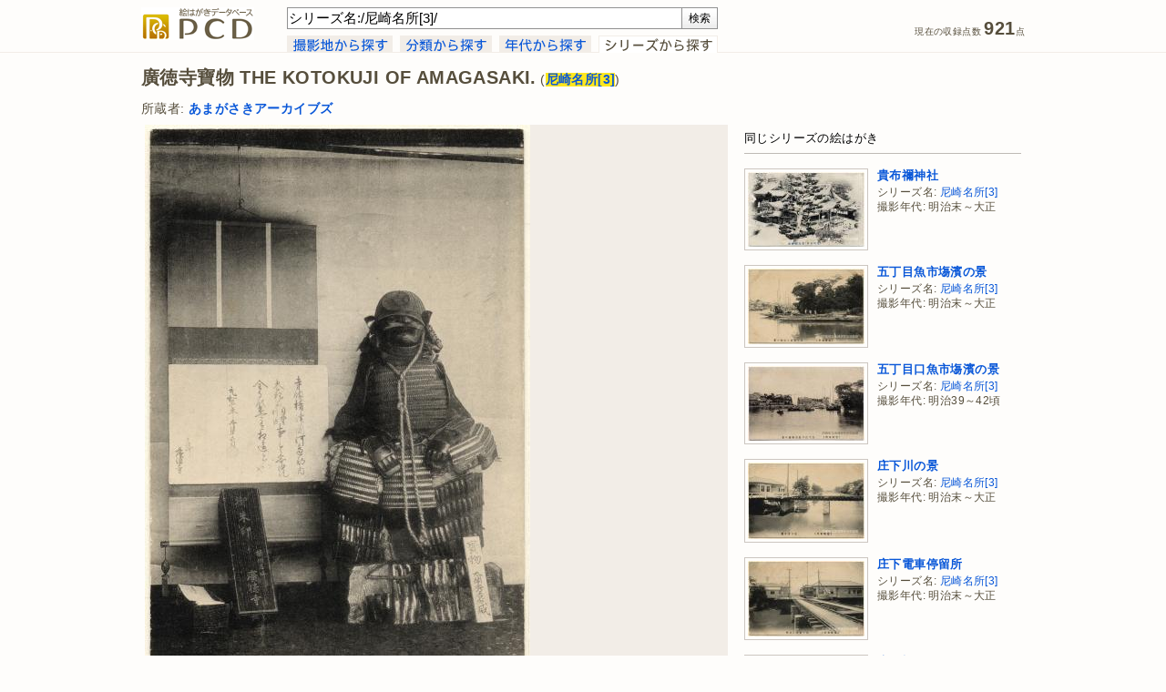

--- FILE ---
content_type: text/html; charset=UTF-8
request_url: http://www.archives.city.amagasaki.hyogo.jp/pcd/watch.php?p=0000000706&search_query=%E3%82%B7%E3%83%AA%E3%83%BC%E3%82%BA%E5%90%8D%3A%2F%E5%B0%BC%E5%B4%8E%E5%90%8D%E6%89%80%5B3%5D%2F
body_size: 25234
content:
<!DOCTYPE html PUBLIC "-//W3C//DTD XHTML 1.0 Transitional//EN" "http://www.w3.org/TR/xhtml1/DTD/xhtml1-transitional.dtd">
<html xmlns="http://www.w3.org/1999/xhtml" xmlns:og="http://ogp.me/ns#" xml:lang="ja" lang="ja">
<head>
<meta http-equiv="Content-Type" content="text/html; charset=UTF-8" />
<meta http-equiv="Content-Style-Type" content="text/css" />
<meta http-equiv="Content-Script-Type" content="text/javascript" />
<meta http-equiv="X-UA-Compatible" content="IE=edge,chrome=1">
<title>廣徳寺寶物 THE KOTOKUJI OF AMAGASAKI.(尼崎名所[3]) - 絵はがきデータベース PCD</title>
<meta name="description" content="あまがさきアーカイブズ所蔵絵はがきから、明治末～大正初撮影、尼﨑町酒見泉金堂発行の絵はがき「廣徳寺寶物 THE KOTOKUJI OF AMAGASAKI.(尼崎名所3)」を紹介するページです。" />
<meta name="keywords" content="廣徳寺寶物,THE KOTOKUJI OF AMAGASAKI,尼崎名所,3,尼﨑町酒見泉金堂,明治末～大正初,兵庫県川辺郡尼崎町ノ内別所村字寺町475,絵はがき,絵葉書,古写真,PCD" />
<meta name="robots" content="index,follow" />
<meta name="copyright" content="Amagasaki City Museum of History. All Rights Reserved." />
<meta name="author" content="Amagasaki City Museum of History." />
<meta property="og:title" content="廣徳寺寶物 THE KOTOKUJI OF AMAGASAKI.(尼崎名所[3]) - PCD">
<meta property="og:description" content="出版者:尼﨑町酒見泉金堂 撮影年代:明治末～大正初 出典:あまがさきアーカイブズ所蔵絵はがき">
<meta property="og:type" content="album">
<meta property="og:url" content="https://www.archives.city.amagasaki.hyogo.jp/pcd/watch.php?p=0000000706">
<meta property="og:image" content="https://www.archives.city.amagasaki.hyogo.jp/Uploads/Postcard/PC0000000706/PC0000000706_320px.jpg" />
<meta property="og:site_name" content="PCD">
<link rel="index" href="https://www.archives.city.amagasaki.hyogo.jp/" />
<!-- favicon -->
<link rel="shortcut icon" href="shared/images/favicon.ico" />
<link rel="stylesheet" type="text/css" href="shared/css/screen.css" media="screen, tv" />
<!--[if lt IE 8]>
<link rel="stylesheet" type="text/css" href="shared/css/screen_ie.css" media="screen, tv" />
<![endif]-->
<link rel="stylesheet" type="text/css" href="shared/css/print.css" media="print" />
<link rel="stylesheet" type="text/css" href="shared/css/simptip-mini.css" />
 <!-- [if lte IE 9]>
<script src="http://html5shiv.googlecode.com/svn/trunk/html5.js"></script>
<![endif]-->
<!-- [if lte IE 9]>
<script src="http://ie7-js.googlecode.com/svn/version/2.1(beta4)/IE9.js"></script>
<![endif]-->
<script type="text/javascript" src="shared/js/header.js"></script>
<!-- WebAnalysis -->
<script src="/mode2_piwik/wa.js"></script>
<noscript><img src="/mode2_piwik/piwik.php?idsite=1" style="border:0;"></noscript>
<!-- End WebAnalysis -->
</head>
<body>
<div id="page">
<div id="header-container" class="group">
  <div id="header">
    <p class="sitelogo"><a href="/pcd/" title="PCDトップページ"><img src="shared/images/logo-sitename.gif" width="124" height="36" alt="PCD" /></a></p>
    <div id="header-search">
    <form id="header-search-form" name="inputform" method="get" action="https://www.archives.city.amagasaki.hyogo.jp/pcd/results.php" onsubmit="return submit_check(inputform)">
    <input class="header-search-input" tabindex="1" type="text" id="search_query" name="search_query" title="検索" value="シリーズ名:/尼崎名所[3]/" accesskey="f" /><input tabindex="2" id="header-search-button" type="submit" value="検索" accesskey="s" title="検索 [alt-s]" />
    </form>
    <!-- // #header-search-form--></form>
    <div id="tab">
      <ul id="tab-list">
        <li class="tab-button"><a href="index.php?search_by=cp"><img src="shared/images/tab-cp.gif" width="116" height="19" alt="" onmouseover="this.src='shared/images/tab-cp-on.gif'" onmouseout="this.src='shared/images/tab-cp.gif'" /></a></li>
        <li class="tab-button"><a href="index.php?search_by=class"><img src="shared/images/tab-class.gif" width="101" height="19" alt="" onmouseover="this.src='shared/images/tab-class-on.gif'" onmouseout="this.src='shared/images/tab-class.gif'" /></a></li>
        <li class="tab-button"><a href="index.php?search_by=cdc"><img src="shared/images/tab-cdc.gif" width="101" height="19" alt="" onmouseover="this.src='shared/images/tab-cdc-on.gif'" onmouseout="this.src='shared/images/tab-cdc.gif'" /></a></li>
        <li class="tab-button"><a href="index.php?search_by=series"><img src="shared/images/tab-series-on.gif" width="131" height="19" alt="" /></a></li>
      <!-- // #tab-list--></ul>
    <!-- // #tab--></div>
    <!-- // #header-search--></div>
    <ul id="data-count">
      <li class="count">現在の収録点数 <span class="num">921</span>点</li>
    <!-- // #data-count--></ul>
    <div class="clear"></div>
  <!-- // #header--></div>
<!-- // #header-container--></div>
<div id="content-container" class="group">
  <div id="content">
<script src="shared/js/jquery-1.7.2.min.js"></script>
<script src="shared/js/lightbox.js"></script>
<link href="shared/css/lightbox.css" rel="stylesheet" />
    <div id="watch-container">
      <div id="watch-headline-container">
      <h1 id="watch-headline-title">廣徳寺寶物 THE KOTOKUJI OF AMAGASAKI.<span class="series"> (<a href="results.php?search_query=%E3%82%B7%E3%83%AA%E3%83%BC%E3%82%BA%E5%90%8D%3A%2F%E5%B0%BC%E5%B4%8E%E5%90%8D%E6%89%80%5B3%5D%2F" title="シリーズ名:&quot;/尼崎名所[3]/&quot; を検索"><strong class="highlight">尼崎名所[3]</strong></a>)</span></h1>
        <div id="watch-headline-user-info">
          所蔵者: <a href="results.php?search_query=%E6%89%80%E8%94%B5%E8%80%85%3A%2F%E3%81%82%E3%81%BE%E3%81%8C%E3%81%95%E3%81%8D%E3%82%A2%E3%83%BC%E3%82%AB%E3%82%A4%E3%83%96%E3%82%BA%2F" title="所蔵者:&quot;/あまがさきアーカイブズ/&quot; を検索"><strong>あまがさきアーカイブズ</strong></a>
        <!-- // #watch-headline-user-info--></div>
      <!-- // #watch-headline-container--></div>
      <div id="watch-main-container">
        <div id="watch-image-container">
        <a href="../Uploads/Postcard/PC0000000706/PC0000000706_960px.jpg" target="_blank" rel="lightbox" title=""><img src="../Uploads/Postcard/PC0000000706/PC0000000706_640px.jpg" width="423" height="640" alt="廣徳寺寶物" /></a>
          <div id="watch-image-tool">
            <ul class="watch-url-list">
              <li><h4>URL</h4></li>
              <li><input type="text" id="watch-url-input" value="https://www.archives.city.amagasaki.hyogo.jp/pcd/watch.php?p=0000000706" readonly="readonly" onclick="this.select()" /></li>
            </ul>
            <ul class="watch-tool-list">
<!--
              <li><a href="https://mixi.jp/share.pl" onclick="window.open('http://mixi.jp/share.pl?u=https%3A%2F%2Fwww.archives.city.amagasaki.hyogo.jp%2Fpcd%2Fwatch.php%3Fp%3D0000000706', '', ','); return false;" title="mixi で共有"><img src="shared/images/button-mixi-20.gif" width="20" height="20" alt="" /></a></li>
              <li><a href="https://www.facebook.com/share.php" onclick="window.open('http://www.facebook.com/share.php?u=https%3A%2F%2Fwww.archives.city.amagasaki.hyogo.jp%2Fpcd%2Fwatch.php%3Fp%3D0000000706', '', ','); return false;" title="Facebook で共有"><img src="shared/images/button-facebook-20.gif" width="20" height="20" alt="" /></a></li>
              <li><a href="https://twitter.com/intent/tweet" onclick="window.open('https://twitter.com/intent/tweet?url=https%3A%2F%2Fwww.archives.city.amagasaki.hyogo.jp%2Fpcd%2Fwatch.php%3Fp%3D0000000706&text=%E5%BB%A3%E5%BE%B3%E5%AF%BA%E5%AF%B6%E7%89%A9+THE+KOTOKUJI+OF+AMAGASAKI.%28%E5%B0%BC%E5%B4%8E%E5%90%8D%E6%89%80%5B3%5D%29+-+PCD&original_referer=', '', ','); return false;" title="Twitter で共有"><img src="shared/images/button-twitter-20.gif" width="20" height="20" alt="" /></a></li>
              <li><h4>共有</h4></li>
-->
              <li><h4>&nbsp;</h4></li>
            </ul>
            <div class="clear"></div>
          <!-- // #watch-image-tool--></div>
        </div>
        <div id="watch-info">
          <div id="watch-desctiption" class="">
            <h4>出版者:<span class="simptip-position-right simptip-smooth simptip-multiline" data-tooltip="対象史料を出版(または頒布・発行)した団体や個人の名称です。出版者の表示がなく、他の史料などから推定した場合は[　]に収めて記録しました。">&nbsp;<img src="shared/images/list-info.gif" width="15" height="15" align="absmiddle" alt="" /></span></h4>
            <p class="watch-info"><a href="results.php?search_query=%E5%87%BA%E7%89%88%E8%80%85%3A%2F%E5%B0%BC%EF%A8%91%E7%94%BA%E9%85%92%E8%A6%8B%E6%B3%89%E9%87%91%E5%A0%82%2F" title="出版者:&quot;/尼﨑町酒見泉金堂/&quot; を検索">尼﨑町酒見泉金堂</a>(製)</p>
            <h4>出版地:<span class="simptip-position-right simptip-smooth simptip-multiline" data-tooltip="対象史料が出版された当時の出版者の所在地です。出版地の表示がなく、他の史料などから推定した場合は[　]に収めて記録しました。">&nbsp;<img src="shared/images/list-info.gif" width="15" height="15" align="absmiddle" alt="" /></span></h4>
            <p class="watch-info"><a href="results.php?search_query=%E5%87%BA%E7%89%88%E5%9C%B0%3A%2F%E5%B0%BC%E5%B4%8E%E7%94%BA%28%E5%85%B5%E5%BA%AB%E7%9C%8C%29%2F" title="出版地:&quot;/尼崎町(兵庫県)/&quot; を検索">尼崎町(兵庫県)</a></p>
            <h4>出版年:<span class="simptip-position-right simptip-smooth simptip-multiline" data-tooltip="対象史料が出版(または頒布・製作・印刷)された年月です。出版年の表示がなく、他の史料などから推定した場合は[　]に収め、不明の部分を-としました。">&nbsp;<img src="shared/images/list-info.gif" width="15" height="15" align="absmiddle" alt="" /></span></h4>
            <p class="watch-info">[19--?]</p>
            <h4>撮影年代:<span class="simptip-position-right simptip-smooth simptip-multiline" data-tooltip="図柄が撮影された(または対象となる)年代です。撮影年代の表示がない場合であっても、出版年や他の史料などから推定して記録しています。">&nbsp;<img src="shared/images/list-info.gif" width="15" height="15" align="absmiddle" alt="" /></span></h4>
            <ul class="watch-info-list">
              <li>明治末～大正初</li>
              <li><span class="watch-info-li-noprint"><a href="results.php?search_query=%E6%92%AE%E5%BD%B1%E5%B9%B4%E4%BB%A3%3AM30-40" title="撮影年代:&quot;明治30～40年代&quot; を検索">明治30～40年代 を検索</a></span></li>
              <li><span class="watch-info-li-noprint"><a href="results.php?search_query=%E6%92%AE%E5%BD%B1%E5%B9%B4%E4%BB%A3%3AT0" title="撮影年代:&quot;大正0年代&quot; を検索">大正0年代 を検索</a></span></li>
            </ul>
            <div class="clear"></div>
            <h4>撮影地:<span class="simptip-position-right simptip-smooth simptip-multiline" data-tooltip="図柄が撮影された(または対象となる)地名です。撮影地の表示がない場合であっても、他の史料などから推定して、できるだけその当時の地名表記で記録しました。">&nbsp;<img src="shared/images/list-info.gif" width="15" height="15" align="absmiddle" alt="" /></span></h4>
            <ul class="watch-info-list">
              <li><a href="results.php?search_query=%E6%92%AE%E5%BD%B1%E5%9C%B0%3A%E5%85%B5%E5%BA%AB%E7%9C%8C%E5%B7%9D%E8%BE%BA%E9%83%A1%E5%B0%BC%E5%B4%8E%E7%94%BA%E3%83%8E%E5%86%85%E5%88%A5%E6%89%80%E6%9D%91%E5%AD%97%E5%AF%BA%E7%94%BA" title="撮影地:&quot;兵庫県川辺郡尼崎町ノ内別所村字寺町&quot; を検索">兵庫県川辺郡尼崎町ノ内別所村字寺町</a>475</li>
            </ul>
            <div class="clear"></div>
  <tr>
            <h4>撮影方位:<span class="simptip-position-right simptip-smooth simptip-multiline" data-tooltip="図柄が撮影された(または対象となる)方位です。">&nbsp;<img src="shared/images/list-info.gif" width="15" height="15" align="absmiddle" alt="" /></span></h4>
            <ul class="watch-info-list">
              要調査            </ul>
            <div class="clear"></div>
            <h4>団体・会議・施設名タグ:<span class="simptip-position-right simptip-smooth simptip-multiline" data-tooltip="図柄の内容をあらわしたキーワードです。画面に占める割合が大きい(重要度が高い)ものから順に記録しています。">&nbsp;<img src="shared/images/list-info.gif" width="15" height="15" align="absmiddle" alt="" /></span></h4>
            <ul class="watch-info-list">
              <li><a href="results.php?search_query=%E3%82%BF%E3%82%B0%3A%2F%E5%BA%83%E5%BE%B3%E5%AF%BA%2F" title="タグ:&quot;/広徳寺/&quot; を検索">広徳寺</a></li>
            </ul>
            <div class="clear"></div>
            <h4>分類:<span class="simptip-position-right simptip-smooth simptip-multiline" data-tooltip="図柄の主題をあらわす分類を最大3件まで記録しています。シリーズものについては、シリーズの主題を主分類とし、個々の主題は副分類に収めました。">&nbsp;<img src="shared/images/list-info.gif" width="15" height="15" align="absmiddle" alt="" /></span></h4>
            <ul class="watch-info-list">
              <li><a href="results.php?search_query=%E5%88%86%E9%A1%9E%3A110" title="分類:110(市街) を検索">110(市街)</a></li>
              <li><a href="results.php?search_query=%E5%88%86%E9%A1%9E%3A610" title="分類:610(美術・工芸) を検索">610(美術・工芸)</a></li>
            </ul>
            <div class="clear"></div>
            <h4>大きさ:<span class="simptip-position-right simptip-smooth simptip-multiline" data-tooltip="短辺×長辺のミリ表記による、対象史料の大きさです。">&nbsp;<img src="shared/images/list-info.gif" width="15" height="15" align="absmiddle" alt="" /></span></h4>
            <p class="watch-info">91mm×140mm</p>
            <h4>出典:<span class="simptip-position-right simptip-smooth simptip-multiline" data-tooltip="対象史料の所蔵者・史料名・史料番号です。">&nbsp;<img src="shared/images/list-info.gif" width="15" height="15" align="absmiddle" alt="" /></span></h4>
            <p class="watch-info">あまがさきアーカイブズ所蔵絵はがき(請求記号:110-メ-6)(登録番号:751)</p>
          <!-- // #watch-desctiption--></div>
          <div id="watch-tnavi"><a href="/pcd/">トップページ</a>&nbsp;&gt;&nbsp;<a href="index.php?search_by=series">シリーズから探す</a>&nbsp;&gt;&nbsp;<a href="results.php?search_query=%E3%82%B7%E3%83%AA%E3%83%BC%E3%82%BA%E5%90%8D%3A%2F%E5%B0%BC%E5%B4%8E%E5%90%8D%E6%89%80%5B3%5D%2F">シリーズ名: /尼崎名所[3]/ の検索結果</a>&nbsp;&gt;&nbsp;廣徳寺寶物 THE KOTOKUJI OF AMAGASAKI.(尼崎名所[3])</div>
        <!-- // #watch-info--></div>
      <!-- // #watch-main-container--></div>
      <div id="watch-related-container">
      <h2 class="related-headline-group">同じシリーズの絵はがき</h2>
      <div class="related-item">
        <div class="related-image-content">
          <a href="watch.php?p=0000001006&search_query=%E3%82%B7%E3%83%AA%E3%83%BC%E3%82%BA%E5%90%8D%3A%2F%E5%B0%BC%E5%B4%8E%E5%90%8D%E6%89%80%5B3%5D%2F" title="貴布禰神社"><img src="../Uploads/Postcard/PC0000001006/PC0000001006_128px.jpg" width="128" height="82" alt="サムネイル" /></a>
        <!-- // #related-image-content--></div>
        <div class="related-info-content">
          <h3><a href="watch.php?p=0000001006&search_query=%E3%82%B7%E3%83%AA%E3%83%BC%E3%82%BA%E5%90%8D%3A%2F%E5%B0%BC%E5%B4%8E%E5%90%8D%E6%89%80%5B3%5D%2F">貴布禰神社</a></h3>
          <p>シリーズ名: <a href="results.php?search_query=%E3%82%B7%E3%83%AA%E3%83%BC%E3%82%BA%E5%90%8D%3A%2F%E5%B0%BC%E5%B4%8E%E5%90%8D%E6%89%80%5B3%5D%2F" title="シリーズ名:&quot;/尼崎名所[3]/&quot; を検索">尼崎名所[3]</a></p>
          <p>撮影年代: 明治末～大正</p>
        <!-- // #related-info-content--></div>
      <!-- // #related-item--></div>
      <div class="clear"></div>
      <div class="related-item">
        <div class="related-image-content">
          <a href="watch.php?p=0000000665&search_query=%E3%82%B7%E3%83%AA%E3%83%BC%E3%82%BA%E5%90%8D%3A%2F%E5%B0%BC%E5%B4%8E%E5%90%8D%E6%89%80%5B3%5D%2F" title="五丁目魚市塲濱の景"><img src="../Uploads/Postcard/PC0000000665/PC0000000665_128px.jpg" width="128" height="83" alt="サムネイル" /></a>
        <!-- // #related-image-content--></div>
        <div class="related-info-content">
          <h3><a href="watch.php?p=0000000665&search_query=%E3%82%B7%E3%83%AA%E3%83%BC%E3%82%BA%E5%90%8D%3A%2F%E5%B0%BC%E5%B4%8E%E5%90%8D%E6%89%80%5B3%5D%2F">五丁目魚市塲濱の景</a></h3>
          <p>シリーズ名: <a href="results.php?search_query=%E3%82%B7%E3%83%AA%E3%83%BC%E3%82%BA%E5%90%8D%3A%2F%E5%B0%BC%E5%B4%8E%E5%90%8D%E6%89%80%5B3%5D%2F" title="シリーズ名:&quot;/尼崎名所[3]/&quot; を検索">尼崎名所[3]</a></p>
          <p>撮影年代: 明治末～大正</p>
        <!-- // #related-info-content--></div>
      <!-- // #related-item--></div>
      <div class="clear"></div>
      <div class="related-item">
        <div class="related-image-content">
          <a href="watch.php?p=0000000853&search_query=%E3%82%B7%E3%83%AA%E3%83%BC%E3%82%BA%E5%90%8D%3A%2F%E5%B0%BC%E5%B4%8E%E5%90%8D%E6%89%80%5B3%5D%2F" title="五丁目口魚市塲濱の景"><img src="../Uploads/Postcard/PC0000000853/PC0000000853_128px.jpg" width="128" height="82" alt="サムネイル" /></a>
        <!-- // #related-image-content--></div>
        <div class="related-info-content">
          <h3><a href="watch.php?p=0000000853&search_query=%E3%82%B7%E3%83%AA%E3%83%BC%E3%82%BA%E5%90%8D%3A%2F%E5%B0%BC%E5%B4%8E%E5%90%8D%E6%89%80%5B3%5D%2F">五丁目口魚市塲濱の景</a></h3>
          <p>シリーズ名: <a href="results.php?search_query=%E3%82%B7%E3%83%AA%E3%83%BC%E3%82%BA%E5%90%8D%3A%2F%E5%B0%BC%E5%B4%8E%E5%90%8D%E6%89%80%5B3%5D%2F" title="シリーズ名:&quot;/尼崎名所[3]/&quot; を検索">尼崎名所[3]</a></p>
          <p>撮影年代: 明治39～42頃</p>
        <!-- // #related-info-content--></div>
      <!-- // #related-item--></div>
      <div class="clear"></div>
      <div class="related-item">
        <div class="related-image-content">
          <a href="watch.php?p=0000000663&search_query=%E3%82%B7%E3%83%AA%E3%83%BC%E3%82%BA%E5%90%8D%3A%2F%E5%B0%BC%E5%B4%8E%E5%90%8D%E6%89%80%5B3%5D%2F" title="庄下川の景"><img src="../Uploads/Postcard/PC0000000663/PC0000000663_128px.jpg" width="128" height="84" alt="サムネイル" /></a>
        <!-- // #related-image-content--></div>
        <div class="related-info-content">
          <h3><a href="watch.php?p=0000000663&search_query=%E3%82%B7%E3%83%AA%E3%83%BC%E3%82%BA%E5%90%8D%3A%2F%E5%B0%BC%E5%B4%8E%E5%90%8D%E6%89%80%5B3%5D%2F">庄下川の景</a></h3>
          <p>シリーズ名: <a href="results.php?search_query=%E3%82%B7%E3%83%AA%E3%83%BC%E3%82%BA%E5%90%8D%3A%2F%E5%B0%BC%E5%B4%8E%E5%90%8D%E6%89%80%5B3%5D%2F" title="シリーズ名:&quot;/尼崎名所[3]/&quot; を検索">尼崎名所[3]</a></p>
          <p>撮影年代: 明治末～大正</p>
        <!-- // #related-info-content--></div>
      <!-- // #related-item--></div>
      <div class="clear"></div>
      <div class="related-item">
        <div class="related-image-content">
          <a href="watch.php?p=0000000662&search_query=%E3%82%B7%E3%83%AA%E3%83%BC%E3%82%BA%E5%90%8D%3A%2F%E5%B0%BC%E5%B4%8E%E5%90%8D%E6%89%80%5B3%5D%2F" title="庄下電車停留所"><img src="../Uploads/Postcard/PC0000000662/PC0000000662_128px.jpg" width="128" height="83" alt="サムネイル" /></a>
        <!-- // #related-image-content--></div>
        <div class="related-info-content">
          <h3><a href="watch.php?p=0000000662&search_query=%E3%82%B7%E3%83%AA%E3%83%BC%E3%82%BA%E5%90%8D%3A%2F%E5%B0%BC%E5%B4%8E%E5%90%8D%E6%89%80%5B3%5D%2F">庄下電車停留所</a></h3>
          <p>シリーズ名: <a href="results.php?search_query=%E3%82%B7%E3%83%AA%E3%83%BC%E3%82%BA%E5%90%8D%3A%2F%E5%B0%BC%E5%B4%8E%E5%90%8D%E6%89%80%5B3%5D%2F" title="シリーズ名:&quot;/尼崎名所[3]/&quot; を検索">尼崎名所[3]</a></p>
          <p>撮影年代: 明治末～大正</p>
        <!-- // #related-info-content--></div>
      <!-- // #related-item--></div>
      <div class="clear"></div>
      <div class="related-item">
        <div class="related-image-content">
          <a href="watch.php?p=0000000818&search_query=%E3%82%B7%E3%83%AA%E3%83%BC%E3%82%BA%E5%90%8D%3A%2F%E5%B0%BC%E5%B4%8E%E5%90%8D%E6%89%80%5B3%5D%2F" title="庄下橋"><img src="../Uploads/Postcard/PC0000000818/PC0000000818_128px.jpg" width="128" height="81" alt="サムネイル" /></a>
        <!-- // #related-image-content--></div>
        <div class="related-info-content">
          <h3><a href="watch.php?p=0000000818&search_query=%E3%82%B7%E3%83%AA%E3%83%BC%E3%82%BA%E5%90%8D%3A%2F%E5%B0%BC%E5%B4%8E%E5%90%8D%E6%89%80%5B3%5D%2F">庄下橋</a></h3>
          <p>シリーズ名: <a href="results.php?search_query=%E3%82%B7%E3%83%AA%E3%83%BC%E3%82%BA%E5%90%8D%3A%2F%E5%B0%BC%E5%B4%8E%E5%90%8D%E6%89%80%5B3%5D%2F" title="シリーズ名:&quot;/尼崎名所[3]/&quot; を検索">尼崎名所[3]</a></p>
          <p>撮影年代: 明治末～大正</p>
        <!-- // #related-info-content--></div>
      <!-- // #related-item--></div>
      <div class="clear"></div>
      <div class="related-item">
        <div class="related-image-content">
          <a href="watch.php?p=0000000664&search_query=%E3%82%B7%E3%83%AA%E3%83%BC%E3%82%BA%E5%90%8D%3A%2F%E5%B0%BC%E5%B4%8E%E5%90%8D%E6%89%80%5B3%5D%2F" title="大本山本興寺"><img src="../Uploads/Postcard/PC0000000664/PC0000000664_128px.jpg" width="128" height="83" alt="サムネイル" /></a>
        <!-- // #related-image-content--></div>
        <div class="related-info-content">
          <h3><a href="watch.php?p=0000000664&search_query=%E3%82%B7%E3%83%AA%E3%83%BC%E3%82%BA%E5%90%8D%3A%2F%E5%B0%BC%E5%B4%8E%E5%90%8D%E6%89%80%5B3%5D%2F">大本山本興寺</a></h3>
          <p>シリーズ名: <a href="results.php?search_query=%E3%82%B7%E3%83%AA%E3%83%BC%E3%82%BA%E5%90%8D%3A%2F%E5%B0%BC%E5%B4%8E%E5%90%8D%E6%89%80%5B3%5D%2F" title="シリーズ名:&quot;/尼崎名所[3]/&quot; を検索">尼崎名所[3]</a></p>
          <p>撮影年代: 明治末～大正</p>
        <!-- // #related-info-content--></div>
      <!-- // #related-item--></div>
      <div class="clear"></div>
      <div class="related-item">
        <div class="related-image-content">
          <a href="watch.php?p=0000000033&search_query=%E3%82%B7%E3%83%AA%E3%83%BC%E3%82%BA%E5%90%8D%3A%2F%E5%B0%BC%E5%B4%8E%E5%90%8D%E6%89%80%5B3%5D%2F" title="築地初島神社境内福神の松"><img src="../Uploads/Postcard/PC0000000033/PC0000000033_128px.jpg" width="85" height="128" alt="サムネイル" /></a>
        <!-- // #related-image-content--></div>
        <div class="related-info-content">
          <h3><a href="watch.php?p=0000000033&search_query=%E3%82%B7%E3%83%AA%E3%83%BC%E3%82%BA%E5%90%8D%3A%2F%E5%B0%BC%E5%B4%8E%E5%90%8D%E6%89%80%5B3%5D%2F">築地初島神社境内福神の松</a></h3>
          <p>シリーズ名: <a href="results.php?search_query=%E3%82%B7%E3%83%AA%E3%83%BC%E3%82%BA%E5%90%8D%3A%2F%E5%B0%BC%E5%B4%8E%E5%90%8D%E6%89%80%5B3%5D%2F" title="シリーズ名:&quot;/尼崎名所[3]/&quot; を検索">尼崎名所[3]</a></p>
          <p>撮影年代: 明治末～大正</p>
        <!-- // #related-info-content--></div>
      <!-- // #related-item--></div>
      <div class="clear"></div>
      <!-- // #watch-related-container--></div>
      <div class="clear"></div>
    <!-- // #watch-container--></div>
  <!-- // #content--></div>
<!-- // #content-container--></div>
<div id="footer-container" class="group">
  <div id="footer">
    <div class="author"><a href="https://www.city.amagasaki.hyogo.jp/manabu/bunkazai_0/1041513.html" title="あまがさきアーカイブズ"><img src="shared/images/logo-siteowner.gif" width="154" height="20" alt="" /></a></div>
    <ul class="footer-nav">
      <li><a href="i_about.php" title="PCDについて">PCDについて</a></li>
      <li><a href="i_notes.php" title="凡例">凡例</a></li>
      <li><a href="i_search.php" title="検索のヘルプ">検索のヘルプ</a></li>
    </ul>
    <div class="copyright">Copyright &copy; 2014-2026 Amagasaki City Museum of History. All Rights Reserved.</div>
  <!-- // #footer--></div>
<!-- // #footer-container--></div>
<!-- // #page--></div>
</body>
</html>


--- FILE ---
content_type: text/css
request_url: http://www.archives.city.amagasaki.hyogo.jp/pcd/shared/css/screen.css
body_size: 12985
content:
html{
	height:100%;
	overflow-y:scroll;
}
body{
	margin:0;
	padding:0;
	height:100%;
	background-color:#fefdfb;
	color:#564e3c;
 	letter-spacing:0.4px;
	font-family: 'メイリオ', 'Meiryo', 'Hiragino Kaku Gothic ProN', 'ヒラギノ角ゴ ProN W3', 'YuGothic', 'Yu Gothic', 'ＭＳ ゴシック', sans-serif;
}
img{
	border:0;
/*	pointer-events:none;*/
}
li{
	list-style:none;
}
.group{
	display:inline-block;
}
.clear,#container,#header,#content,#footer{
	clear:both;
}
a{
	background:none transparent scroll repeat 0% 0%;
	color:#0957d8;/*明るい青:2464CE; 青:0957d8;*/
	text-decoration:none;
}
a:hover{
	text-decoration:underline;
}
.highlight{
	background-color:#ffe71f;
}
.highlight-bold{
	font-weight:bold;
	background-color:#ffe71f;
}
.red{
	color:#D84624;
}
#page{
	margin:0 auto;
	text-align:left;
	padding:0;
	font-size:95%;
	width:100%;
	height:auto;
}

/******************************************************************************

header

******************************************************************************/
#header-container{
/*	border:#000000 1px solid;*/
	border-bottom:#f2ede7 1px solid;
	position:relative;
	width:100%;
}
#header{
	position:relative;
	margin:0 auto;
	height:57px;
	width:970px;
}
#header p.sitelogo{
	position:absolute;
	margin:0;
	top:8px;/14*12*/
	left:0;
}
#header-search{
/*	border:1px solid;*/
	margin:0 0 0 160px;/*150*/
	padding:8px 0 0 0;
	width:580px;
	float:left;
}
#header-search-form{
	margin:0;
	padding:0;
	height:26px;
}
.header-search-input{
	border-top:#919191 1px solid;
	border-right:none;
	border-bottom:#919191 1px solid;
	border-left:#919191 1px solid;
	margin:0;
	top:0px;
	padding:1px;
	font-size:100%;
	width:430px;
	height:20px;
	ime-mode:active;
}
#header-search-button{
	border:#919191 1px solid;
	background-image:url(../images/header-search-button.gif);
	position:absolute;
	top:8px;
	margin:0;
	padding:0;
	font-size:80%;
	width:40px;
	height:24px;
}
#data-count{
/*	border:#cccccc 1px solid;*/
	margin:17px 0 0 0;
	float:right;
	list-style:none;
	font-size:68%;
}
#data-count .count{
	margin:3px 0 0 0;
	text-align:right;
}
#data-count .num{
	font-size:190%;
	font-weight:bold;
}
#tab{
	position:absolute;
	top:39px;
	height:21px;
}
#tab-list{
	margin:0;
	padding:0;
}
.tab-button{
	list-style:none;
	margin:0 8px 0 0;
	float:left;
}

/******************************************************************************

about

******************************************************************************/
#about-content-container{
	margin:0;
	padding:50px 0 38px 4px;
	width:628px;
}
#about-headline-container{
	padding:0;
}
#about-headline-icon{
	margin:0;
	padding:0;
	float:left;
}
#about-headline-title{
	margin:0;
	padding:5px 0 5px 34px;
	font-size:132%;/*もと138%*/
	font-weight:bold;
}
h3.about{
	margin:42px 0 0 0;
	padding:3px 0 3px 0px;
	font-size:95%;
/*	background-image:url(../images/list.gif);
	background-repeat:no-repeat;*/
	border-bottom:#bfbab5 1px solid;
}
h3.about:first-child{
	margin-top:0;
}
.about-class{
/*	border:1px solid;*/
	margin:24px 0 0 0;
	padding:0;
}
.about-class h4{
	margin:21px 0 2px 0;
	padding:0 0 0 13px;
	font-size:85%;
	font-weight:bold;
	line-height:1.2;
	background-image:url(../images/h4list.gif);
	background-repeat:no-repeat;
}
p.about-info{
	font-size:85%;
	margin:0;
	padding:5px 0 0 0;
	line-height:1.3;
}
p.about-info:first-child{
	padding:0;
}

/******************************************************************************

content

******************************************************************************/
#content-container{
	width:100%;
}
#content{
/*	border:#000000 1px solid;*/
	padding:0;
	margin:0 auto;
	width:970px;
}

/******************************************************************************

index

******************************************************************************/
#index-container{
	margin:0;
	padding:0;
	width:970px;
	float:left;
}
#index-main-container{
/*	border:#bfbab5 1px solid;*/
	margin:0;
	padding:8px 0 2px 4px;
	width:640px;
	float:left;
	line-height:normal;/*ie用&nbsp;対策*/
}
h2.index-headline-group{
	margin:10px 0 2px 0;
	padding-bottom:7px;
	font-size:110%;
	font-weight:bold;
	border-bottom:#bfbab5 1px solid;
}
.index-group-container{
/*	border:#bfbab5 1px solid;*/
	margin:0 4px 28px 4px;
}
.index-group-container-search-by{
/*	border:#bfbab5 1px solid;*/
	margin:0 4px 28px 4px;
	padding:14px 0 14px 0;
}
.index-result-item{
/*	border:#ccc6c0 1px solid;*/
	margin:0;
	padding:8px 0;
}
.index-map-container{
	border:#ccc6c0 1px solid;
	margin:0;
	position:relative;
}
#index-head-image-content{
	float:left;
	margin:14px 8px 0 0;
}
#index-head-info-content{
/*	border:#bfbab5 1px solid;*/
	padding:16px 0 0 0;
}
#index-head-info-content h3{
	margin:0 0 4px 0;
	font-size:100%;
	font-weight:bold;
	line-height:1.2;
}
#index-head-info-content .series{
	margin:0 0 4px 0;
	font-size:85%;
	font-weight:normal;
}
#index-head-info{
	margin:10px 0 0 0;
}
#index-head-info p{
	font-size:85%;
	margin:0;
	padding:4px 0 0 0;
	line-height:1.1;
}
#index-head-info p.owner{
	font-size:85%;
	margin:0;
	padding:1.0em 0 0 0;
	line-height:1.1;
}
.index-result-container{
/*	border:1px solid;*/
	margin:0;
	padding:0;
	clear:both;/*必要*/
	min-height:1px;
}
.index-result-container h3{
	margin:14px 0 4px 0;
	font-size:95%;
	font-weight:bold;
}
.index-class-container{
/*	border:1px solid;*/
	margin:0;
	padding:0;
	clear:both;/*必要*/
	min-height:1px;
}
.index-class-container h3{
	margin:14px 0 4px 0;
	font-size:95%;
	font-weight:bold;
}
.index-class-list{
/*	border:#bfbab5 1px solid;*/
	list-style:none;
	margin:0;
	padding:0;
}
.index-class-list li{
	margin:0 16px 14px 0;
	padding:0;
	width:136px;
	float:left;
}
.list-image a{
	margin:0;
	padding:0;
}
.index-class-list h4{
	margin:2px 0 4px 0;
	font-size:80%;
	font-weight:bold;
	line-height:1.1;
}
.index-class-list-info{
	margin:3px 0 0 0;
	font-size:80%;
	line-height:1.1;
}
.list-link h4{
	font-size:100%;
	font-weight:bold;
}
.index-item{
/*	border:#ccc6c0 1px solid;*/
	margin:0;
	padding:8px 0;
	width:631px;
	line-height:0;/*ie用&nbsp;対策*/
}
.index-item-main-content{
	margin:0 10px 0 0;
	padding:0;
	float:left;
	width:84px;
}
.index-item-main-content a{
	border:#ccc6c0 1px solid;
	margin:0;
	padding:3px;
	float:right;
}
.index-item-main-content img{
	margin:0;
}
.index-item-info-content{
/*	border-top:#ccc6c0 1px solid;
	border-bottom:#ccc6c0 1px solid;*/
	margin:0;
	padding:0;
	width:537px;
	float:right;
}
.index-item-info-content h3{
	margin:4px 0 6px 0;
	font-size:95%;
	font-weight:bold;
	line-height:1.2;
}
.index-item-info-content p{
	margin:3px 0 0 0;
	font-size:82%;
	font-color:#746f6a;
	line-height:1.2;
}
#index-tnavi{
	margin:0;
	padding:42px 0 0 0;
	font-size:85%;
	line-height:1.2;
}

/******************************************************************************

result

******************************************************************************/
#result-header{
	margin:0 0 8px 0;
	padding:8px 0 10px 0;
	border-bottom:#bfbab5 1px solid;
}
#result-header h2{
	margin:4px 0 0 0;
	font-size:132%;/*もと138%*/
	font-weight:bold;
	line-hight:1.2;
}
#result-header h3{
	margin:4px 0 0 0;
	font-size:80%;
	font-weight:normal;
	line-hight:1.2;
}
.count-result{
	margin:8px 0 0 2px;
	font-size:80%;
}
#result-container{
/*	border:#ccc6c0 1px solid;*/
	margin:0;
	padding:0 8px 48px 4px;
	width:630px;
	float:left;
}
#result-description{
	margin:0;
	padding:48px 0 0 0;
}
.result-item{
/*	border:#ccc6c0 1px solid;*/
	margin:0;
	padding:8px 0;
	width:631px;
	line-height:0;/*ie用&nbsp;対策*/
}
.result-item-main-content{
	margin:0 10px 0 0;
	padding:0;
	float:left;
	width:193px;
}
.result-item-main-content a{
	border:#ccc6c0 1px solid;
	margin:0;
	padding:3px;
	float:right;
}
.result-item-main-content img{
	margin:0;
}
.result-item-info-content{
/*	border-top:#ccc6c0 1px solid;
	border-bottom:#ccc6c0 1px solid;*/
	margin:0;
	padding:0;
	width:428px;
	float:right;
}
.result-item-info-content h3{
	margin:4px 0 6px 0;
	font-size:108%;
	font-weight:bold;
	line-height:1.2;
}
.result-item-info-content p{
	margin:0 0 0.2em 0;
	font-size:82%;
	font-color:#746f6a;
	line-height:1.2;
}
.result-item-info-content p.owner{
	margin:1.0em 0 0.5em 0;
	font-size:82%;
}
#search-footer-box{
	margin:0;
}
.pager{
	margin:15px 0 0 0;
}
.pager-link{
	font-size:87%;
	margin:0 10px;
	padding:0;
	color:#0957d8;
}
.pager-button{
	border:#c1c1c1 1px solid;
	background-image:url(../images/header-search-button.gif);
	font-size:87%;
	margin:0;
	padding:5px 6px;
	color:#0957d8;
}
.pager-current-button{
	border:#c1c1c1 1px solid;
	background-image:url(../images/header-search-button.gif);
	font-size:87%;
	font-weight:bold;
	margin:0;
	padding:5px 6px;
	color:#000000;
}
#result-tnavi{
	margin:0;
	padding:48px 0 0 0;
	font-size:85%;
	line-height:1.2;
}

/******************************************************************************

watch

******************************************************************************/
#watch-container{
	margin:0;
	padding:0;
	width:970px;
	float:left;
}
#watch-headline-container{
	padding:8px 0 0 0;
}
#watch-headline-title{
	margin:6px 0 12px 0;
	padding:0;
	font-size:132%;/*もと138%*/
	font-weight:bold;
	line-hight:1.2;
}
#watch-headline-title .series{
	font-size:68%;
	font-weight:normal;
	line-hight:1.2;
}
#watch-headline-user-info{
	margin:0 0 8px 0;
	font-size:92%;
}
#watch-main-container{
/*	border:#bfbab5 1px solid;*/
	margin:0;
	padding:0 0 52px 4px;
	width:640px;
	float:left;
}
#watch-image-container{
	background-color:#f2ede7;
	margin:0;
	padding:0;
}
#watch-image-tool{
	margin:0;
	font-size:85%;
	padding:4px 8px 8px 8px;
}
.watch-url-list{
	margin:0 0 0 0;
	padding:0;
	height:20px;
	list-style-type:none;
	float:left;
}
ul.watch-url-list li{
	margin:0 3px 0 0;
	padding:0;
	height:20px;
	float:left;
}
ul.watch-url-list h4{
	margin:0;
	padding:0;
	line-height:20px;
}
#watch-url-input{
	border:#919191 1px solid;
	margin:0;
	padding:0 4px;
	font-size:100%;
	width:360px;
	height:20px;
	ime-mode:inactive;
}
.watch-tool-list{
/*	border:#bfbab5 1px solid;*/
	margin:0 0 0 0;
	padding:0;
	height:20px;
	list-style-type:none;
	float:right;
}
ul.watch-tool-list li{
	margin:0 0 0 6px;
	padding:0;
	height:20px;
	float:right;
}
ul.watch-tool-list h4{
	margin:0;
	padding:0;
	line-height:20px;
}
#watch-info{
/*	border:#bfbab5 1px solid;*/
	margin:0;
	padding:10px 0 0 0;
	font-size:85%;
}
#watch-desctiption{
}
#watch-desctiption h4{
/*	border:#bfbab5 1px solid;*/
	margin:7px 0 0 0;
	padding:0;
	font-size:100%;
	clear:left;
	font-weight:bold;
}
#watch-desctiption h4 .simptip-position-right{
	font-weight:normal;
}
p.watch-info{
	margin:0;
	padding:2px 0 0 0;
	line-height:1.3;
}
.watch-info-list{
/*	border:#bfbab5 1px solid;*/
	margin:3px 0 0 0;
	padding:0;
	list-style-type:none;
/*	line-height:1.1em;*/
	clear:left;
}
ul.watch-info-list li{
	margin:0 1em 0 0;
	float:left;
}
ul.watch-info-list li a{
/*ieのみ指定	line-height:normal;*/
}
#watch-tnavi{
	margin:40px 0 0 0;
	padding:0;
	font-size:100%;
	line-height:1.2;
}

/******************************************************************************

related

******************************************************************************/
#index-related-container{
	margin:0;
	padding:8px 4px 56px 12px;
	width:304px;
	float:right;
}
#related-container{
	margin:0 0 52px 0;
	padding:0 4px 8px 12px;
	border-left:#bfbab5 1px solid;
	width:304px;
	float:right;
}
#watch-related-container{
	margin:0;
	padding:0 4px 56px 12px;
	width:304px;
	float:right;
}
h2.related-headline-group{
	margin:7px 0 0 0;
	font-size:85%;
	font-weight:normal;
	padding-bottom:7px;
	border-bottom:#bfbab5 1px solid;
	color:#000000;
}
#index-related-container .related-item{
	margin-top:16px;
}
#related-container .related-item{
	margin-top:16px;
}
#watch-related-container .related-item{
	margin-top:16px;
}
.related-image-content{
	margin:0 10px 0 0;
	padding:0;
	float:left;
	width:136px;
}
.related-image-content a{
	border:#ccc6c0 1px solid;
	margin:0;
	padding:3px;
	float:right;
}
.related-image-content img{
	margin:0;
}
.related-info-content{
/*	border:#bfbab5 1px solid;*/
	margin:0 0 0 146px;
	padding:0;
}
.related-info-content h3{
	margin:2px 0 4px 0;
	font-size:85%;
	font-weight:bold;
	line-height:1.2;
}
.related-info-content p{
	margin:0 0 0.2em 0;
	font-size:80%;
	font-color:#746f6a;
	line-height:1.2;
}

/******************************************************************************

footer

******************************************************************************/
#footer-container{
	border-top:#f2ede7 1px solid;
	width:100%;
}
#footer{
	margin:0 auto;
	padding:0;
	width:970px;
	height:60px;
}
#footer .author{
	float:left;
	margin:22px 0 0 0;
	padding:0;
}
#footer .footer-nav{
	font-size:80%;
	float:left;
	margin:27px 0 0 0;
	padding:0;
}
.footer-nav li{
	float:left;
	margin:0 0 0 12px;
}
#footer .copyright{
	font-size:80%;
	float:right;
	margin:26px 0 8px 5px;
	padding:0;
}
